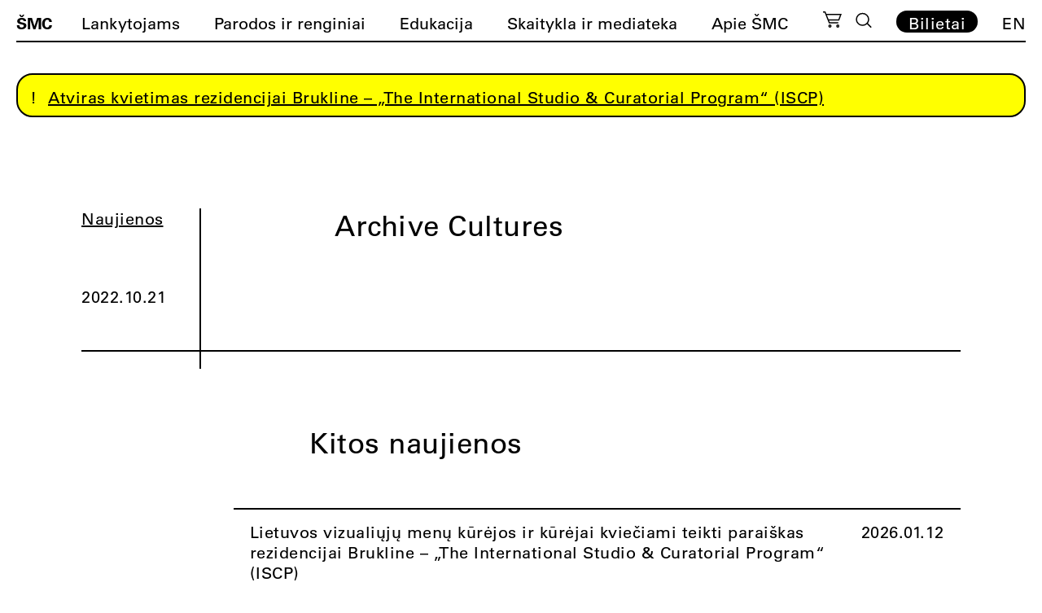

--- FILE ---
content_type: text/html; charset=UTF-8
request_url: https://cac.lt/skaityklos-irasas/archive-cultures/
body_size: 17653
content:
<!doctype html><html lang="lt-LT"><head><script data-no-optimize="1">var litespeed_docref=sessionStorage.getItem("litespeed_docref");litespeed_docref&&(Object.defineProperty(document,"referrer",{get:function(){return litespeed_docref}}),sessionStorage.removeItem("litespeed_docref"));</script> <meta charset="UTF-8"><meta name="viewport" content="width=device-width, initial-scale=1"><meta name="verify-paysera" content="541337b237ed3020567d774586aec614"><link rel="profile" href="https://gmpg.org/xfn/11"><link rel="apple-touch-icon" sizes="180x180" href="https://cac.lt/wp-content/themes/cac/favicon/lt/apple-touch-icon.png"><link rel="icon" type="image/png" sizes="32x32" href="https://cac.lt/wp-content/themes/cac/favicon/lt/favicon-32x32.png"><link rel="icon" type="image/png" sizes="16x16" href="https://cac.lt/wp-content/themes/cac/favicon/lt/favicon-16x16.png"><link rel="manifest" href="https://cac.lt/wp-content/themes/cac/favicon/lt/site.webmanifest"><link rel="mask-icon" href="https://cac.lt/wp-content/themes/cac/favicon/lt/safari-pinned-tab.svg" color="#5bbad5"><meta name="msapplication-TileColor" content="#ffffff"><meta name="theme-color" content="#ffffff"><meta name='robots' content='index, follow, max-image-preview:large, max-snippet:-1, max-video-preview:-1' /><link rel="alternate" href="https://cac.lt/skaityklos-irasas/archive-cultures/" hreflang="lt" /><link rel="alternate" href="https://cac.lt/en/skaityklos-irasas/archive-cultures/" hreflang="en" /><title>Archive Cultures</title><link rel="canonical" href="https://cac.lt/skaityklos-irasas/archive-cultures/" /><meta property="og:locale" content="lt_LT" /><meta property="og:locale:alternate" content="en_US" /><meta property="og:type" content="article" /><meta property="og:title" content="Archive Cultures" /><meta property="og:url" content="https://cac.lt/skaityklos-irasas/archive-cultures/" /><meta property="og:site_name" content="ŠMC" /><meta property="article:modified_time" content="2024-01-26T14:41:29+00:00" /><meta name="twitter:card" content="summary_large_image" /> <script type="application/ld+json" class="yoast-schema-graph">{"@context":"https://schema.org","@graph":[{"@type":"WebPage","@id":"https://cac.lt/skaityklos-irasas/archive-cultures/","url":"https://cac.lt/skaityklos-irasas/archive-cultures/","name":"Archive Cultures","isPartOf":{"@id":"https://cac.lt/#website"},"datePublished":"2022-10-21T10:10:36+00:00","dateModified":"2024-01-26T14:41:29+00:00","breadcrumb":{"@id":"https://cac.lt/skaityklos-irasas/archive-cultures/#breadcrumb"},"inLanguage":"lt-LT","potentialAction":[{"@type":"ReadAction","target":["https://cac.lt/skaityklos-irasas/archive-cultures/"]}]},{"@type":"BreadcrumbList","@id":"https://cac.lt/skaityklos-irasas/archive-cultures/#breadcrumb","itemListElement":[{"@type":"ListItem","position":1,"name":"Home","item":"https://cac.lt/"},{"@type":"ListItem","position":2,"name":"Skaityklos katalogas","item":"https://cac.lt/skaityklos-irasas/"},{"@type":"ListItem","position":3,"name":"Archive Cultures"}]},{"@type":"WebSite","@id":"https://cac.lt/#website","url":"https://cac.lt/","name":"ŠMC","description":"Šiuolaikinio meno centras","potentialAction":[{"@type":"SearchAction","target":{"@type":"EntryPoint","urlTemplate":"https://cac.lt/?s={search_term_string}"},"query-input":{"@type":"PropertyValueSpecification","valueRequired":true,"valueName":"search_term_string"}}],"inLanguage":"lt-LT"}]}</script> <link rel='dns-prefetch' href='//cdnjs.cloudflare.com' /><link rel="alternate" title="oEmbed (JSON)" type="application/json+oembed" href="https://cac.lt/wp-json/oembed/1.0/embed?url=https%3A%2F%2Fcac.lt%2Fskaityklos-irasas%2Farchive-cultures%2F" /><link rel="alternate" title="oEmbed (XML)" type="text/xml+oembed" href="https://cac.lt/wp-json/oembed/1.0/embed?url=https%3A%2F%2Fcac.lt%2Fskaityklos-irasas%2Farchive-cultures%2F&#038;format=xml" /><style id='wp-img-auto-sizes-contain-inline-css'>img:is([sizes=auto i],[sizes^="auto," i]){contain-intrinsic-size:3000px 1500px}
/*# sourceURL=wp-img-auto-sizes-contain-inline-css */</style><link data-optimized="2" rel="stylesheet" href="https://cac.lt/wp-content/litespeed/css/a9de40dffcb9e81e12770fdb22f2bda5.css?ver=d86af" /><style id='classic-theme-styles-inline-css'>/*! This file is auto-generated */
.wp-block-button__link{color:#fff;background-color:#32373c;border-radius:9999px;box-shadow:none;text-decoration:none;padding:calc(.667em + 2px) calc(1.333em + 2px);font-size:1.125em}.wp-block-file__button{background:#32373c;color:#fff;text-decoration:none}
/*# sourceURL=/wp-includes/css/classic-themes.min.css */</style><style id='woocommerce-inline-inline-css'>.woocommerce form .form-row .required { visibility: visible; }
/*# sourceURL=woocommerce-inline-inline-css */</style><link rel='stylesheet' id='select2css-css' href='//cdnjs.cloudflare.com/ajax/libs/select2/4.0.7/css/select2.css' media='all' /><style id='moove_gdpr_frontend-inline-css'>#moove_gdpr_cookie_info_bar .moove-gdpr-info-bar-container .moove-gdpr-info-bar-content a.mgbutton.moove-gdpr-infobar-reject-btn, 
				#moove_gdpr_cookie_info_bar .moove-gdpr-info-bar-container .moove-gdpr-info-bar-content button.mgbutton.moove-gdpr-infobar-reject-btn {
					background-color: transparent;
					box-shadow: inset 0 0 0 1px currentColor;
					opacity: .7;
					color: #202020;
				}

				#moove_gdpr_cookie_info_bar .moove-gdpr-info-bar-container .moove-gdpr-info-bar-content a.mgbutton.moove-gdpr-infobar-reject-btn:hover, 
				#moove_gdpr_cookie_info_bar .moove-gdpr-info-bar-container .moove-gdpr-info-bar-content button.mgbutton.moove-gdpr-infobar-reject-btn:hover {
					background-color: #202020;
					box-shadow: none;
					color: #fff;
					opacity: 1;
				}

				#moove_gdpr_cookie_info_bar:not(.gdpr-full-screen-infobar).moove-gdpr-dark-scheme .moove-gdpr-info-bar-container .moove-gdpr-info-bar-content a.mgbutton.moove-gdpr-infobar-reject-btn, #moove_gdpr_cookie_info_bar:not(.gdpr-full-screen-infobar).moove-gdpr-dark-scheme .moove-gdpr-info-bar-container .moove-gdpr-info-bar-content button.mgbutton.moove-gdpr-infobar-reject-btn {
					background-color: transparent;
					box-shadow: inset 0 0 0 1px currentColor;
					opacity: .7;
					color: #fff;
				}

				#moove_gdpr_cookie_info_bar:not(.gdpr-full-screen-infobar).moove-gdpr-dark-scheme .moove-gdpr-info-bar-container .moove-gdpr-info-bar-content a.mgbutton.moove-gdpr-infobar-reject-btn:hover, #moove_gdpr_cookie_info_bar:not(.gdpr-full-screen-infobar).moove-gdpr-dark-scheme .moove-gdpr-info-bar-container .moove-gdpr-info-bar-content button.mgbutton.moove-gdpr-infobar-reject-btn:hover {
					box-shadow: none;
					opacity: 1;
					color: #202020;
					background-color: #fff;
				}
							#moove_gdpr_cookie_modal .moove-gdpr-modal-content .moove-gdpr-tab-main h3.tab-title, 
				#moove_gdpr_cookie_modal .moove-gdpr-modal-content .moove-gdpr-tab-main span.tab-title,
				#moove_gdpr_cookie_modal .moove-gdpr-modal-content .moove-gdpr-modal-left-content #moove-gdpr-menu li a, 
				#moove_gdpr_cookie_modal .moove-gdpr-modal-content .moove-gdpr-modal-left-content #moove-gdpr-menu li button,
				#moove_gdpr_cookie_modal .moove-gdpr-modal-content .moove-gdpr-modal-left-content .moove-gdpr-branding-cnt a,
				#moove_gdpr_cookie_modal .moove-gdpr-modal-content .moove-gdpr-modal-footer-content .moove-gdpr-button-holder a.mgbutton, 
				#moove_gdpr_cookie_modal .moove-gdpr-modal-content .moove-gdpr-modal-footer-content .moove-gdpr-button-holder button.mgbutton,
				#moove_gdpr_cookie_modal .cookie-switch .cookie-slider:after, 
				#moove_gdpr_cookie_modal .cookie-switch .slider:after, 
				#moove_gdpr_cookie_modal .switch .cookie-slider:after, 
				#moove_gdpr_cookie_modal .switch .slider:after,
				#moove_gdpr_cookie_info_bar .moove-gdpr-info-bar-container .moove-gdpr-info-bar-content p, 
				#moove_gdpr_cookie_info_bar .moove-gdpr-info-bar-container .moove-gdpr-info-bar-content p a,
				#moove_gdpr_cookie_info_bar .moove-gdpr-info-bar-container .moove-gdpr-info-bar-content a.mgbutton, 
				#moove_gdpr_cookie_info_bar .moove-gdpr-info-bar-container .moove-gdpr-info-bar-content button.mgbutton,
				#moove_gdpr_cookie_modal .moove-gdpr-modal-content .moove-gdpr-tab-main .moove-gdpr-tab-main-content h1, 
				#moove_gdpr_cookie_modal .moove-gdpr-modal-content .moove-gdpr-tab-main .moove-gdpr-tab-main-content h2, 
				#moove_gdpr_cookie_modal .moove-gdpr-modal-content .moove-gdpr-tab-main .moove-gdpr-tab-main-content h3, 
				#moove_gdpr_cookie_modal .moove-gdpr-modal-content .moove-gdpr-tab-main .moove-gdpr-tab-main-content h4, 
				#moove_gdpr_cookie_modal .moove-gdpr-modal-content .moove-gdpr-tab-main .moove-gdpr-tab-main-content h5, 
				#moove_gdpr_cookie_modal .moove-gdpr-modal-content .moove-gdpr-tab-main .moove-gdpr-tab-main-content h6,
				#moove_gdpr_cookie_modal .moove-gdpr-modal-content.moove_gdpr_modal_theme_v2 .moove-gdpr-modal-title .tab-title,
				#moove_gdpr_cookie_modal .moove-gdpr-modal-content.moove_gdpr_modal_theme_v2 .moove-gdpr-tab-main h3.tab-title, 
				#moove_gdpr_cookie_modal .moove-gdpr-modal-content.moove_gdpr_modal_theme_v2 .moove-gdpr-tab-main span.tab-title,
				#moove_gdpr_cookie_modal .moove-gdpr-modal-content.moove_gdpr_modal_theme_v2 .moove-gdpr-branding-cnt a {
					font-weight: inherit				}
			#moove_gdpr_cookie_modal,#moove_gdpr_cookie_info_bar,.gdpr_cookie_settings_shortcode_content{font-family:&#039;UniversLTPro-55Roman&#039;,Helvetica,sans-serif;}#moove_gdpr_save_popup_settings_button{background-color:#373737;color:#fff}#moove_gdpr_save_popup_settings_button:hover{background-color:#000}#moove_gdpr_cookie_info_bar .moove-gdpr-info-bar-container .moove-gdpr-info-bar-content a.mgbutton,#moove_gdpr_cookie_info_bar .moove-gdpr-info-bar-container .moove-gdpr-info-bar-content button.mgbutton{background-color:#fff}#moove_gdpr_cookie_modal .moove-gdpr-modal-content .moove-gdpr-modal-footer-content .moove-gdpr-button-holder a.mgbutton,#moove_gdpr_cookie_modal .moove-gdpr-modal-content .moove-gdpr-modal-footer-content .moove-gdpr-button-holder button.mgbutton,.gdpr_cookie_settings_shortcode_content .gdpr-shr-button.button-green{background-color:#fff;border-color:#fff}#moove_gdpr_cookie_modal .moove-gdpr-modal-content .moove-gdpr-modal-footer-content .moove-gdpr-button-holder a.mgbutton:hover,#moove_gdpr_cookie_modal .moove-gdpr-modal-content .moove-gdpr-modal-footer-content .moove-gdpr-button-holder button.mgbutton:hover,.gdpr_cookie_settings_shortcode_content .gdpr-shr-button.button-green:hover{background-color:#fff;color:#fff}#moove_gdpr_cookie_modal .moove-gdpr-modal-content .moove-gdpr-modal-close i,#moove_gdpr_cookie_modal .moove-gdpr-modal-content .moove-gdpr-modal-close span.gdpr-icon{background-color:#fff;border:1px solid #fff}#moove_gdpr_cookie_info_bar span.moove-gdpr-infobar-allow-all.focus-g,#moove_gdpr_cookie_info_bar span.moove-gdpr-infobar-allow-all:focus,#moove_gdpr_cookie_info_bar button.moove-gdpr-infobar-allow-all.focus-g,#moove_gdpr_cookie_info_bar button.moove-gdpr-infobar-allow-all:focus,#moove_gdpr_cookie_info_bar span.moove-gdpr-infobar-reject-btn.focus-g,#moove_gdpr_cookie_info_bar span.moove-gdpr-infobar-reject-btn:focus,#moove_gdpr_cookie_info_bar button.moove-gdpr-infobar-reject-btn.focus-g,#moove_gdpr_cookie_info_bar button.moove-gdpr-infobar-reject-btn:focus,#moove_gdpr_cookie_info_bar span.change-settings-button.focus-g,#moove_gdpr_cookie_info_bar span.change-settings-button:focus,#moove_gdpr_cookie_info_bar button.change-settings-button.focus-g,#moove_gdpr_cookie_info_bar button.change-settings-button:focus{-webkit-box-shadow:0 0 1px 3px #fff;-moz-box-shadow:0 0 1px 3px #fff;box-shadow:0 0 1px 3px #fff}#moove_gdpr_cookie_modal .moove-gdpr-modal-content .moove-gdpr-modal-close i:hover,#moove_gdpr_cookie_modal .moove-gdpr-modal-content .moove-gdpr-modal-close span.gdpr-icon:hover,#moove_gdpr_cookie_info_bar span[data-href]>u.change-settings-button{color:#fff}#moove_gdpr_cookie_modal .moove-gdpr-modal-content .moove-gdpr-modal-left-content #moove-gdpr-menu li.menu-item-selected a span.gdpr-icon,#moove_gdpr_cookie_modal .moove-gdpr-modal-content .moove-gdpr-modal-left-content #moove-gdpr-menu li.menu-item-selected button span.gdpr-icon{color:inherit}#moove_gdpr_cookie_modal .moove-gdpr-modal-content .moove-gdpr-modal-left-content #moove-gdpr-menu li a span.gdpr-icon,#moove_gdpr_cookie_modal .moove-gdpr-modal-content .moove-gdpr-modal-left-content #moove-gdpr-menu li button span.gdpr-icon{color:inherit}#moove_gdpr_cookie_modal .gdpr-acc-link{line-height:0;font-size:0;color:transparent;position:absolute}#moove_gdpr_cookie_modal .moove-gdpr-modal-content .moove-gdpr-modal-close:hover i,#moove_gdpr_cookie_modal .moove-gdpr-modal-content .moove-gdpr-modal-left-content #moove-gdpr-menu li a,#moove_gdpr_cookie_modal .moove-gdpr-modal-content .moove-gdpr-modal-left-content #moove-gdpr-menu li button,#moove_gdpr_cookie_modal .moove-gdpr-modal-content .moove-gdpr-modal-left-content #moove-gdpr-menu li button i,#moove_gdpr_cookie_modal .moove-gdpr-modal-content .moove-gdpr-modal-left-content #moove-gdpr-menu li a i,#moove_gdpr_cookie_modal .moove-gdpr-modal-content .moove-gdpr-tab-main .moove-gdpr-tab-main-content a:hover,#moove_gdpr_cookie_info_bar.moove-gdpr-dark-scheme .moove-gdpr-info-bar-container .moove-gdpr-info-bar-content a.mgbutton:hover,#moove_gdpr_cookie_info_bar.moove-gdpr-dark-scheme .moove-gdpr-info-bar-container .moove-gdpr-info-bar-content button.mgbutton:hover,#moove_gdpr_cookie_info_bar.moove-gdpr-dark-scheme .moove-gdpr-info-bar-container .moove-gdpr-info-bar-content a:hover,#moove_gdpr_cookie_info_bar.moove-gdpr-dark-scheme .moove-gdpr-info-bar-container .moove-gdpr-info-bar-content button:hover,#moove_gdpr_cookie_info_bar.moove-gdpr-dark-scheme .moove-gdpr-info-bar-container .moove-gdpr-info-bar-content span.change-settings-button:hover,#moove_gdpr_cookie_info_bar.moove-gdpr-dark-scheme .moove-gdpr-info-bar-container .moove-gdpr-info-bar-content button.change-settings-button:hover,#moove_gdpr_cookie_info_bar.moove-gdpr-dark-scheme .moove-gdpr-info-bar-container .moove-gdpr-info-bar-content u.change-settings-button:hover,#moove_gdpr_cookie_info_bar span[data-href]>u.change-settings-button,#moove_gdpr_cookie_info_bar.moove-gdpr-dark-scheme .moove-gdpr-info-bar-container .moove-gdpr-info-bar-content a.mgbutton.focus-g,#moove_gdpr_cookie_info_bar.moove-gdpr-dark-scheme .moove-gdpr-info-bar-container .moove-gdpr-info-bar-content button.mgbutton.focus-g,#moove_gdpr_cookie_info_bar.moove-gdpr-dark-scheme .moove-gdpr-info-bar-container .moove-gdpr-info-bar-content a.focus-g,#moove_gdpr_cookie_info_bar.moove-gdpr-dark-scheme .moove-gdpr-info-bar-container .moove-gdpr-info-bar-content button.focus-g,#moove_gdpr_cookie_info_bar.moove-gdpr-dark-scheme .moove-gdpr-info-bar-container .moove-gdpr-info-bar-content a.mgbutton:focus,#moove_gdpr_cookie_info_bar.moove-gdpr-dark-scheme .moove-gdpr-info-bar-container .moove-gdpr-info-bar-content button.mgbutton:focus,#moove_gdpr_cookie_info_bar.moove-gdpr-dark-scheme .moove-gdpr-info-bar-container .moove-gdpr-info-bar-content a:focus,#moove_gdpr_cookie_info_bar.moove-gdpr-dark-scheme .moove-gdpr-info-bar-container .moove-gdpr-info-bar-content button:focus,#moove_gdpr_cookie_info_bar.moove-gdpr-dark-scheme .moove-gdpr-info-bar-container .moove-gdpr-info-bar-content span.change-settings-button.focus-g,span.change-settings-button:focus,button.change-settings-button.focus-g,button.change-settings-button:focus,#moove_gdpr_cookie_info_bar.moove-gdpr-dark-scheme .moove-gdpr-info-bar-container .moove-gdpr-info-bar-content u.change-settings-button.focus-g,#moove_gdpr_cookie_info_bar.moove-gdpr-dark-scheme .moove-gdpr-info-bar-container .moove-gdpr-info-bar-content u.change-settings-button:focus{color:#fff}#moove_gdpr_cookie_modal .moove-gdpr-branding.focus-g span,#moove_gdpr_cookie_modal .moove-gdpr-modal-content .moove-gdpr-tab-main a.focus-g,#moove_gdpr_cookie_modal .moove-gdpr-modal-content .moove-gdpr-tab-main .gdpr-cd-details-toggle.focus-g{color:#fff}#moove_gdpr_cookie_modal.gdpr_lightbox-hide{display:none}
/*# sourceURL=moove_gdpr_frontend-inline-css */</style> <script type="litespeed/javascript" data-src="https://cac.lt/wp-includes/js/jquery/jquery.min.js" id="jquery-core-js"></script> <script id="wc-add-to-cart-js-extra" type="litespeed/javascript">var wc_add_to_cart_params={"ajax_url":"/wp-admin/admin-ajax.php","wc_ajax_url":"/?wc-ajax=%%endpoint%%","i18n_view_cart":"Per\u017ei\u016br\u0117ti krep\u0161el\u012f","cart_url":"https://cac.lt/krepselis/","is_cart":"","cart_redirect_after_add":"yes"}</script> <script id="woocommerce-js-extra" type="litespeed/javascript">var woocommerce_params={"ajax_url":"/wp-admin/admin-ajax.php","wc_ajax_url":"/?wc-ajax=%%endpoint%%","i18n_password_show":"Rodyti slapta\u017eod\u012f","i18n_password_hide":"Sl\u0117pti slapta\u017eod\u012f"}</script> <link rel="https://api.w.org/" href="https://cac.lt/wp-json/" /><link rel="alternate" title="JSON" type="application/json" href="https://cac.lt/wp-json/wp/v2/reading-room-entry/51344" /><link rel='shortlink' href='https://cac.lt/?p=51344' />
<noscript><style>.woocommerce-product-gallery{ opacity: 1 !important; }</style></noscript> <script type="litespeed/javascript" data-src="https://code.jquery.com/jquery-3.5.1.min.js" integrity="sha256-9/aliU8dGd2tb6OSsuzixeV4y/faTqgFtohetphbbj0=" crossorigin="anonymous"></script> <script type="litespeed/javascript" data-src="https://cdn.jsdelivr.net/npm/js-cookie@3.0.1/dist/js.cookie.min.js"></script> <script type="litespeed/javascript" data-src="https://unpkg.com/imagesloaded@4/imagesloaded.pkgd.min.js"></script> <script src="https://www.google.com/recaptcha/api.js?onload=onloadCallback&render=explicit" async defer></script>  <script type="litespeed/javascript" data-src="https://www.googletagmanager.com/gtag/js?id=G-00G9T8MFTK"></script> <script type="litespeed/javascript">window.dataLayer=window.dataLayer||[];function gtag(){dataLayer.push(arguments)}
gtag('js',new Date());gtag('config','G-00G9T8MFTK')</script>  <script type="litespeed/javascript">!function(f,b,e,v,n,t,s){if(f.fbq)return;n=f.fbq=function(){n.callMethod?n.callMethod.apply(n,arguments):n.queue.push(arguments)};if(!f._fbq)f._fbq=n;n.push=n;n.loaded=!0;n.version='2.0';n.queue=[];t=b.createElement(e);t.async=!0;t.src=v;s=b.getElementsByTagName(e)[0];s.parentNode.insertBefore(t,s)}(window,document,'script','https://connect.facebook.net/en_US/fbevents.js');fbq('init','630470983441364');fbq('track','PageView')</script> <noscript><img height="1" width="1" style="display:none"
src="https://www.facebook.com/tr?id=630470983441364&ev=PageView&noscript=1"
/></noscript>
 <script type="litespeed/javascript">(function(w,d,s,l,i){w[l]=w[l]||[];w[l].push({'gtm.start':new Date().getTime(),event:'gtm.js'});var f=d.getElementsByTagName(s)[0],j=d.createElement(s),dl=l!='dataLayer'?'&l='+l:'';j.async=!0;j.src='https://www.googletagmanager.com/gtm.js?id='+i+dl;f.parentNode.insertBefore(j,f)})(window,document,'script','dataLayer','GTM-N9DP3WJK')</script> <style>.lang-item-de{display: none;}</style><style id='global-styles-inline-css'>:root{--wp--preset--aspect-ratio--square: 1;--wp--preset--aspect-ratio--4-3: 4/3;--wp--preset--aspect-ratio--3-4: 3/4;--wp--preset--aspect-ratio--3-2: 3/2;--wp--preset--aspect-ratio--2-3: 2/3;--wp--preset--aspect-ratio--16-9: 16/9;--wp--preset--aspect-ratio--9-16: 9/16;--wp--preset--color--black: #000000;--wp--preset--color--cyan-bluish-gray: #abb8c3;--wp--preset--color--white: #ffffff;--wp--preset--color--pale-pink: #f78da7;--wp--preset--color--vivid-red: #cf2e2e;--wp--preset--color--luminous-vivid-orange: #ff6900;--wp--preset--color--luminous-vivid-amber: #fcb900;--wp--preset--color--light-green-cyan: #7bdcb5;--wp--preset--color--vivid-green-cyan: #00d084;--wp--preset--color--pale-cyan-blue: #8ed1fc;--wp--preset--color--vivid-cyan-blue: #0693e3;--wp--preset--color--vivid-purple: #9b51e0;--wp--preset--gradient--vivid-cyan-blue-to-vivid-purple: linear-gradient(135deg,rgb(6,147,227) 0%,rgb(155,81,224) 100%);--wp--preset--gradient--light-green-cyan-to-vivid-green-cyan: linear-gradient(135deg,rgb(122,220,180) 0%,rgb(0,208,130) 100%);--wp--preset--gradient--luminous-vivid-amber-to-luminous-vivid-orange: linear-gradient(135deg,rgb(252,185,0) 0%,rgb(255,105,0) 100%);--wp--preset--gradient--luminous-vivid-orange-to-vivid-red: linear-gradient(135deg,rgb(255,105,0) 0%,rgb(207,46,46) 100%);--wp--preset--gradient--very-light-gray-to-cyan-bluish-gray: linear-gradient(135deg,rgb(238,238,238) 0%,rgb(169,184,195) 100%);--wp--preset--gradient--cool-to-warm-spectrum: linear-gradient(135deg,rgb(74,234,220) 0%,rgb(151,120,209) 20%,rgb(207,42,186) 40%,rgb(238,44,130) 60%,rgb(251,105,98) 80%,rgb(254,248,76) 100%);--wp--preset--gradient--blush-light-purple: linear-gradient(135deg,rgb(255,206,236) 0%,rgb(152,150,240) 100%);--wp--preset--gradient--blush-bordeaux: linear-gradient(135deg,rgb(254,205,165) 0%,rgb(254,45,45) 50%,rgb(107,0,62) 100%);--wp--preset--gradient--luminous-dusk: linear-gradient(135deg,rgb(255,203,112) 0%,rgb(199,81,192) 50%,rgb(65,88,208) 100%);--wp--preset--gradient--pale-ocean: linear-gradient(135deg,rgb(255,245,203) 0%,rgb(182,227,212) 50%,rgb(51,167,181) 100%);--wp--preset--gradient--electric-grass: linear-gradient(135deg,rgb(202,248,128) 0%,rgb(113,206,126) 100%);--wp--preset--gradient--midnight: linear-gradient(135deg,rgb(2,3,129) 0%,rgb(40,116,252) 100%);--wp--preset--font-size--small: 13px;--wp--preset--font-size--medium: 20px;--wp--preset--font-size--large: 36px;--wp--preset--font-size--x-large: 42px;--wp--preset--spacing--20: 0.44rem;--wp--preset--spacing--30: 0.67rem;--wp--preset--spacing--40: 1rem;--wp--preset--spacing--50: 1.5rem;--wp--preset--spacing--60: 2.25rem;--wp--preset--spacing--70: 3.38rem;--wp--preset--spacing--80: 5.06rem;--wp--preset--shadow--natural: 6px 6px 9px rgba(0, 0, 0, 0.2);--wp--preset--shadow--deep: 12px 12px 50px rgba(0, 0, 0, 0.4);--wp--preset--shadow--sharp: 6px 6px 0px rgba(0, 0, 0, 0.2);--wp--preset--shadow--outlined: 6px 6px 0px -3px rgb(255, 255, 255), 6px 6px rgb(0, 0, 0);--wp--preset--shadow--crisp: 6px 6px 0px rgb(0, 0, 0);}:where(.is-layout-flex){gap: 0.5em;}:where(.is-layout-grid){gap: 0.5em;}body .is-layout-flex{display: flex;}.is-layout-flex{flex-wrap: wrap;align-items: center;}.is-layout-flex > :is(*, div){margin: 0;}body .is-layout-grid{display: grid;}.is-layout-grid > :is(*, div){margin: 0;}:where(.wp-block-columns.is-layout-flex){gap: 2em;}:where(.wp-block-columns.is-layout-grid){gap: 2em;}:where(.wp-block-post-template.is-layout-flex){gap: 1.25em;}:where(.wp-block-post-template.is-layout-grid){gap: 1.25em;}.has-black-color{color: var(--wp--preset--color--black) !important;}.has-cyan-bluish-gray-color{color: var(--wp--preset--color--cyan-bluish-gray) !important;}.has-white-color{color: var(--wp--preset--color--white) !important;}.has-pale-pink-color{color: var(--wp--preset--color--pale-pink) !important;}.has-vivid-red-color{color: var(--wp--preset--color--vivid-red) !important;}.has-luminous-vivid-orange-color{color: var(--wp--preset--color--luminous-vivid-orange) !important;}.has-luminous-vivid-amber-color{color: var(--wp--preset--color--luminous-vivid-amber) !important;}.has-light-green-cyan-color{color: var(--wp--preset--color--light-green-cyan) !important;}.has-vivid-green-cyan-color{color: var(--wp--preset--color--vivid-green-cyan) !important;}.has-pale-cyan-blue-color{color: var(--wp--preset--color--pale-cyan-blue) !important;}.has-vivid-cyan-blue-color{color: var(--wp--preset--color--vivid-cyan-blue) !important;}.has-vivid-purple-color{color: var(--wp--preset--color--vivid-purple) !important;}.has-black-background-color{background-color: var(--wp--preset--color--black) !important;}.has-cyan-bluish-gray-background-color{background-color: var(--wp--preset--color--cyan-bluish-gray) !important;}.has-white-background-color{background-color: var(--wp--preset--color--white) !important;}.has-pale-pink-background-color{background-color: var(--wp--preset--color--pale-pink) !important;}.has-vivid-red-background-color{background-color: var(--wp--preset--color--vivid-red) !important;}.has-luminous-vivid-orange-background-color{background-color: var(--wp--preset--color--luminous-vivid-orange) !important;}.has-luminous-vivid-amber-background-color{background-color: var(--wp--preset--color--luminous-vivid-amber) !important;}.has-light-green-cyan-background-color{background-color: var(--wp--preset--color--light-green-cyan) !important;}.has-vivid-green-cyan-background-color{background-color: var(--wp--preset--color--vivid-green-cyan) !important;}.has-pale-cyan-blue-background-color{background-color: var(--wp--preset--color--pale-cyan-blue) !important;}.has-vivid-cyan-blue-background-color{background-color: var(--wp--preset--color--vivid-cyan-blue) !important;}.has-vivid-purple-background-color{background-color: var(--wp--preset--color--vivid-purple) !important;}.has-black-border-color{border-color: var(--wp--preset--color--black) !important;}.has-cyan-bluish-gray-border-color{border-color: var(--wp--preset--color--cyan-bluish-gray) !important;}.has-white-border-color{border-color: var(--wp--preset--color--white) !important;}.has-pale-pink-border-color{border-color: var(--wp--preset--color--pale-pink) !important;}.has-vivid-red-border-color{border-color: var(--wp--preset--color--vivid-red) !important;}.has-luminous-vivid-orange-border-color{border-color: var(--wp--preset--color--luminous-vivid-orange) !important;}.has-luminous-vivid-amber-border-color{border-color: var(--wp--preset--color--luminous-vivid-amber) !important;}.has-light-green-cyan-border-color{border-color: var(--wp--preset--color--light-green-cyan) !important;}.has-vivid-green-cyan-border-color{border-color: var(--wp--preset--color--vivid-green-cyan) !important;}.has-pale-cyan-blue-border-color{border-color: var(--wp--preset--color--pale-cyan-blue) !important;}.has-vivid-cyan-blue-border-color{border-color: var(--wp--preset--color--vivid-cyan-blue) !important;}.has-vivid-purple-border-color{border-color: var(--wp--preset--color--vivid-purple) !important;}.has-vivid-cyan-blue-to-vivid-purple-gradient-background{background: var(--wp--preset--gradient--vivid-cyan-blue-to-vivid-purple) !important;}.has-light-green-cyan-to-vivid-green-cyan-gradient-background{background: var(--wp--preset--gradient--light-green-cyan-to-vivid-green-cyan) !important;}.has-luminous-vivid-amber-to-luminous-vivid-orange-gradient-background{background: var(--wp--preset--gradient--luminous-vivid-amber-to-luminous-vivid-orange) !important;}.has-luminous-vivid-orange-to-vivid-red-gradient-background{background: var(--wp--preset--gradient--luminous-vivid-orange-to-vivid-red) !important;}.has-very-light-gray-to-cyan-bluish-gray-gradient-background{background: var(--wp--preset--gradient--very-light-gray-to-cyan-bluish-gray) !important;}.has-cool-to-warm-spectrum-gradient-background{background: var(--wp--preset--gradient--cool-to-warm-spectrum) !important;}.has-blush-light-purple-gradient-background{background: var(--wp--preset--gradient--blush-light-purple) !important;}.has-blush-bordeaux-gradient-background{background: var(--wp--preset--gradient--blush-bordeaux) !important;}.has-luminous-dusk-gradient-background{background: var(--wp--preset--gradient--luminous-dusk) !important;}.has-pale-ocean-gradient-background{background: var(--wp--preset--gradient--pale-ocean) !important;}.has-electric-grass-gradient-background{background: var(--wp--preset--gradient--electric-grass) !important;}.has-midnight-gradient-background{background: var(--wp--preset--gradient--midnight) !important;}.has-small-font-size{font-size: var(--wp--preset--font-size--small) !important;}.has-medium-font-size{font-size: var(--wp--preset--font-size--medium) !important;}.has-large-font-size{font-size: var(--wp--preset--font-size--large) !important;}.has-x-large-font-size{font-size: var(--wp--preset--font-size--x-large) !important;}
/*# sourceURL=global-styles-inline-css */</style></head><body class="wp-singular reading-room-entry-template-default single single-reading-room-entry postid-51344 wp-theme-cac theme-cac woocommerce-no-js"><search class="search-container"><form role="search" method="get" class="search-form" action="https://cac.lt/"><div class="search-form-container">
<span class="screen-reader-text">Ieškoti:</span>
<input type="text" class="search-field"
placeholder="Ieškoti"
value="" name="s"
title="Ieškoti cac.lt svetainėje" autocomplete="off" />
<input type="submit" class="search-submit"
value="Paieška" /><div class="search-options"><fieldset><div class="search-option">
<input type="checkbox" id="sitewide-search" name="post_type" value="all" checked>
<label for="sitewide-search">Visos kategorijos</label></div><div class="search-option">
<input type="checkbox" id="exhibition-search" name="post_type" value="exhibition">
<label for="exhibition-search">Parodos</label></div><div class="search-option">
<input type="checkbox" id="event-search" name="post_type" value="event">
<label for="event-search">Renginiai</label></div><div class="search-option">
<input type="checkbox" id="news-search" name="post_type" value="post">
<label for="news-search">Naujienos</label></div><div class="search-option">
<input type="checkbox" id="reading-room-search" name="post_type" value="reading-room-entry">
<label for="reading-room-search">Skaityklos katalogas</label></div></fieldset></div></div></form>
</search><header id="masthead" class="site-header"><div class="site-header-inner">
<a href="#main" class="skip">Pereiti į turinį</a><div class="site-branding"><div class="site-name">
<a href="https://cac.lt/" rel="home">ŠMC</a></div></div><nav id="site-navigation-desktop" class="main-navigation"><ul id="menu-pagrindinis-meniu" class="main-menu"><li id="menu-item-6034" class="menu-item menu-item-type-custom menu-item-object-custom menu-item-has-children menu-item-6034 has-children"><button type="button" id="submenu-button-6034" class="menu-item-button" aria-haspopup="true" tabindex="0" aria-expanded="false" aria-controls="sub-menu-6034">Lankytojams</button><ul class="sub-menu" role="menu" id="sub-menu-6034"><li id="menu-item-139" class="menu-item menu-item-type-post_type menu-item-object-page menu-item-139"><a href="https://cac.lt/lankytojams/bilietai-ir-informacija/" tabindex="-1">Bilietai ir informacija</a></li><li id="menu-item-16794" class="menu-item menu-item-type-post_type menu-item-object-page menu-item-16794"><a href="https://cac.lt/lankytojams/zmonems-su-negalia/" tabindex="-1">Prieinamumas</a></li><li id="menu-item-123" class="menu-item menu-item-type-post_type menu-item-object-page menu-item-123"><a href="https://cac.lt/apie-smc/naujienos/" tabindex="-1">Naujienos</a></li><li id="menu-item-6015" class="menu-item menu-item-type-post_type menu-item-object-page menu-item-6015"><a href="https://cac.lt/lankytojams/el-parduotuve/" tabindex="-1">El. parduotuvė</a></li><li id="menu-item-141" class="menu-item menu-item-type-post_type menu-item-object-page menu-item-141"><a href="https://cac.lt/lankytojams/smc-kavine/" tabindex="-1">ŠMC kavinė</a></li></ul></li><li id="menu-item-6035" class="menu-item menu-item-type-custom menu-item-object-custom menu-item-has-children menu-item-6035 has-children"><button type="button" id="submenu-button-6035" class="menu-item-button" aria-haspopup="true" tabindex="0" aria-expanded="false" aria-controls="sub-menu-6035">Parodos ir renginiai</button><ul class="sub-menu" role="menu" id="sub-menu-6035"><li id="menu-item-145" class="menu-item menu-item-type-post_type menu-item-object-page menu-item-145"><a href="https://cac.lt/parodos-ir-renginiai/parodos/" tabindex="-1">Parodos</a></li><li id="menu-item-146" class="menu-item menu-item-type-post_type menu-item-object-page menu-item-146"><a href="https://cac.lt/parodos-ir-renginiai/renginiai/" tabindex="-1">Renginiai</a></li><li id="menu-item-147" class="menu-item menu-item-type-post_type menu-item-object-page menu-item-147"><a href="https://cac.lt/parodos-ir-renginiai/skulpturu-kiemas/" tabindex="-1">Skulptūrų kiemas</a></li><li id="menu-item-143" class="menu-item menu-item-type-post_type menu-item-object-page menu-item-143"><a href="https://cac.lt/parodos-ir-renginiai/baltijos-trienale/" tabindex="-1">Baltijos trienalė</a></li><li id="menu-item-74931" class="menu-item menu-item-type-post_type menu-item-object-page menu-item-74931"><a href="https://cac.lt/parodos-ir-renginiai/meno-kritikos-apdovanojimai/" tabindex="-1">Meno kritikos apdovanojimai</a></li></ul></li><li id="menu-item-6036" class="menu-item menu-item-type-custom menu-item-object-custom menu-item-has-children menu-item-6036 has-children"><button type="button" id="submenu-button-6036" class="menu-item-button" aria-haspopup="true" tabindex="0" aria-expanded="false" aria-controls="sub-menu-6036">Edukacija</button><ul class="sub-menu" role="menu" id="sub-menu-6036"><li id="menu-item-253" class="menu-item menu-item-type-post_type menu-item-object-page menu-item-253"><a href="https://cac.lt/edukacija/ekskursijos/" tabindex="-1">Ekskursijos</a></li><li id="menu-item-128" class="menu-item menu-item-type-post_type menu-item-object-page menu-item-128"><a href="https://cac.lt/edukacija/mokykloms/" tabindex="-1">Mokykloms</a></li><li id="menu-item-129" class="menu-item menu-item-type-post_type menu-item-object-page menu-item-129"><a href="https://cac.lt/edukacija/projektai/" tabindex="-1">Projektai</a></li></ul></li><li id="menu-item-6037" class="menu-item menu-item-type-custom menu-item-object-custom menu-item-has-children menu-item-6037 has-children"><button type="button" id="submenu-button-6037" class="menu-item-button" aria-haspopup="true" tabindex="0" aria-expanded="false" aria-controls="sub-menu-6037">Skaitykla ir mediateka</button><ul class="sub-menu" role="menu" id="sub-menu-6037"><li id="menu-item-76973" class="menu-item menu-item-type-post_type menu-item-object-page menu-item-76973"><a href="https://cac.lt/skaitykla-ir-mediateka/skaitykla-2/" tabindex="-1">Skaitykla</a></li><li id="menu-item-134" class="menu-item menu-item-type-post_type menu-item-object-page menu-item-134"><a href="https://cac.lt/skaitykla-ir-mediateka/skaityklos-katalogas/" tabindex="-1">Skaityklos katalogas</a></li><li id="menu-item-135" class="menu-item menu-item-type-post_type menu-item-object-page menu-item-135"><a href="https://cac.lt/skaitykla-ir-mediateka/smc-leidyba/" tabindex="-1">ŠMC leidyba</a></li></ul></li><li id="menu-item-6038" class="about-menu menu-item menu-item-type-custom menu-item-object-custom menu-item-has-children menu-item-6038 has-children"><button type="button" id="submenu-button-6038" class="menu-item-button" aria-haspopup="true" tabindex="0" aria-expanded="false" aria-controls="sub-menu-6038">Apie ŠMC</button><ul class="sub-menu" role="menu" id="sub-menu-6038"><li id="menu-item-125" class="menu-item menu-item-type-post_type menu-item-object-page menu-item-125"><a href="https://cac.lt/apie-smc/veikla-ir-istorija/" tabindex="-1">Veikla ir istorija</a></li><li id="menu-item-120" class="menu-item menu-item-type-post_type menu-item-object-page menu-item-120"><a href="https://cac.lt/apie-smc/karjera-ir-bendradarbiavimas/" tabindex="-1">Galimybės ir bendradarbiavimas</a></li><li id="menu-item-124" class="menu-item menu-item-type-post_type menu-item-object-page menu-item-124"><a href="https://cac.lt/apie-smc/nuoma/" tabindex="-1">Nuoma</a></li><li id="menu-item-16795" class="menu-item menu-item-type-post_type menu-item-object-page menu-item-16795"><a href="https://cac.lt/apie-smc/vystomi-projektai/" tabindex="-1">Vystomi projektai</a></li><li id="menu-item-16796" class="menu-item menu-item-type-post_type menu-item-object-page menu-item-16796"><a href="https://cac.lt/apie-smc/administraciniai-dokumentai/" tabindex="-1">Administraciniai dokumentai</a></li><li id="menu-item-38412" class="menu-item menu-item-type-post_type menu-item-object-page menu-item-38412"><a href="https://cac.lt/apie-smc/korupcijos-prevencija/" tabindex="-1">Korupcijos prevencija</a></li><li id="menu-item-52163" class="menu-item menu-item-type-post_type menu-item-object-page menu-item-52163"><a href="https://cac.lt/apie-smc/praneseju-apsauga-2/" tabindex="-1">Pranešėjų apsauga</a></li><li id="menu-item-122" class="menu-item menu-item-type-post_type menu-item-object-page menu-item-122"><a href="https://cac.lt/kontaktai/" tabindex="-1">Kontaktai</a></li></ul></li><li id="menu-item-16893" class="cart-and-search menu-item menu-item-type-custom menu-item-object-custom menu-item-16893"><div class='cart-and-search-menu'><div class='tickets-btn'><a href="https://bilietai.cac.lt/" aria-label='Bilietai'><div class='ticket-icon'></div></a></div><div class='open-cart-btn'><a href='https://cac.lt/lankytojams/el-parduotuve/' aria-label='El. parduotuvė'><div class='cart-icon'></div></a></div><div class='open-search-btn'><button class='search-icon' aria-label='Paieška'></button></div></div></li><li id="menu-item-76295" class="menu-item menu-item-type-custom menu-item-object-custom menu-item-76295"><a href="https://bilietai.cac.lt" class="button tickets-button" tabindex="0">Bilietai</a></li><li id="menu-item-14607-en" class="lang-item lang-item-6 lang-item-en lang-item-first menu-item menu-item-type-custom menu-item-object-custom menu-item-14607-en"><a href="https://cac.lt/en/skaityklos-irasas/archive-cultures/" hreflang="en-US" lang="en-US" tabindex="0"aria-label="Perjungti į lietuvių kalbą">EN</a></li><li id="menu-item-14607-de" class="lang-item lang-item-38569 lang-item-de no-translation menu-item menu-item-type-custom menu-item-object-custom menu-item-14607-de"><a href="https://cac.lt/de/" hreflang="de-DE" lang="de-DE" tabindex="0"aria-label="Perjungti į lietuvių kalbą">DE</a></li></ul></nav></div></header><header id="mobhead" class="mobile-header"><div class="mobile-header-inner"><div class="site-branding"><div class="site-name">
<a href="https://cac.lt/" rel="home">ŠMC</a></div></div><div class="mobile-visible-menu"></div>
<a href="#mobilus-meniu" class="mobile-menu-btn" role="button" aria-label="Atidaryti meniu"><div class="bar-1"></div><div class="bar-2"></div><div class="bar-3"></div>
</a><nav id="site-navigation-mobile" class="mobile-navigation"><div class="inner"><ul id="menu-pagrindinis-meniu-1" class="mobile-menu"><li class="menu-item menu-item-type-custom menu-item-object-custom menu-item-has-children menu-item-6034 has-children"><button type="button" id="submenu-button-6034" class="menu-item-button" aria-haspopup="true" tabindex="0" aria-expanded="false" aria-controls="sub-menu-6034">Lankytojams</button><ul class="sub-menu" role="menu" id="sub-menu-6034"><li class="menu-item menu-item-type-post_type menu-item-object-page menu-item-139"><a href="https://cac.lt/lankytojams/bilietai-ir-informacija/" tabindex="-1">Bilietai ir informacija</a></li><li class="menu-item menu-item-type-post_type menu-item-object-page menu-item-16794"><a href="https://cac.lt/lankytojams/zmonems-su-negalia/" tabindex="-1">Prieinamumas</a></li><li class="menu-item menu-item-type-post_type menu-item-object-page menu-item-123"><a href="https://cac.lt/apie-smc/naujienos/" tabindex="-1">Naujienos</a></li><li class="menu-item menu-item-type-post_type menu-item-object-page menu-item-6015"><a href="https://cac.lt/lankytojams/el-parduotuve/" tabindex="-1">El. parduotuvė</a></li><li class="menu-item menu-item-type-post_type menu-item-object-page menu-item-141"><a href="https://cac.lt/lankytojams/smc-kavine/" tabindex="-1">ŠMC kavinė</a></li></ul></li><li class="menu-item menu-item-type-custom menu-item-object-custom menu-item-has-children menu-item-6035 has-children"><button type="button" id="submenu-button-6035" class="menu-item-button" aria-haspopup="true" tabindex="0" aria-expanded="false" aria-controls="sub-menu-6035">Parodos ir renginiai</button><ul class="sub-menu" role="menu" id="sub-menu-6035"><li class="menu-item menu-item-type-post_type menu-item-object-page menu-item-145"><a href="https://cac.lt/parodos-ir-renginiai/parodos/" tabindex="-1">Parodos</a></li><li class="menu-item menu-item-type-post_type menu-item-object-page menu-item-146"><a href="https://cac.lt/parodos-ir-renginiai/renginiai/" tabindex="-1">Renginiai</a></li><li class="menu-item menu-item-type-post_type menu-item-object-page menu-item-147"><a href="https://cac.lt/parodos-ir-renginiai/skulpturu-kiemas/" tabindex="-1">Skulptūrų kiemas</a></li><li class="menu-item menu-item-type-post_type menu-item-object-page menu-item-143"><a href="https://cac.lt/parodos-ir-renginiai/baltijos-trienale/" tabindex="-1">Baltijos trienalė</a></li><li class="menu-item menu-item-type-post_type menu-item-object-page menu-item-74931"><a href="https://cac.lt/parodos-ir-renginiai/meno-kritikos-apdovanojimai/" tabindex="-1">Meno kritikos apdovanojimai</a></li></ul></li><li class="menu-item menu-item-type-custom menu-item-object-custom menu-item-has-children menu-item-6036 has-children"><button type="button" id="submenu-button-6036" class="menu-item-button" aria-haspopup="true" tabindex="0" aria-expanded="false" aria-controls="sub-menu-6036">Edukacija</button><ul class="sub-menu" role="menu" id="sub-menu-6036"><li class="menu-item menu-item-type-post_type menu-item-object-page menu-item-253"><a href="https://cac.lt/edukacija/ekskursijos/" tabindex="-1">Ekskursijos</a></li><li class="menu-item menu-item-type-post_type menu-item-object-page menu-item-128"><a href="https://cac.lt/edukacija/mokykloms/" tabindex="-1">Mokykloms</a></li><li class="menu-item menu-item-type-post_type menu-item-object-page menu-item-129"><a href="https://cac.lt/edukacija/projektai/" tabindex="-1">Projektai</a></li></ul></li><li class="menu-item menu-item-type-custom menu-item-object-custom menu-item-has-children menu-item-6037 has-children"><button type="button" id="submenu-button-6037" class="menu-item-button" aria-haspopup="true" tabindex="0" aria-expanded="false" aria-controls="sub-menu-6037">Skaitykla ir mediateka</button><ul class="sub-menu" role="menu" id="sub-menu-6037"><li class="menu-item menu-item-type-post_type menu-item-object-page menu-item-76973"><a href="https://cac.lt/skaitykla-ir-mediateka/skaitykla-2/" tabindex="-1">Skaitykla</a></li><li class="menu-item menu-item-type-post_type menu-item-object-page menu-item-134"><a href="https://cac.lt/skaitykla-ir-mediateka/skaityklos-katalogas/" tabindex="-1">Skaityklos katalogas</a></li><li class="menu-item menu-item-type-post_type menu-item-object-page menu-item-135"><a href="https://cac.lt/skaitykla-ir-mediateka/smc-leidyba/" tabindex="-1">ŠMC leidyba</a></li></ul></li><li class="about-menu menu-item menu-item-type-custom menu-item-object-custom menu-item-has-children menu-item-6038 has-children"><button type="button" id="submenu-button-6038" class="menu-item-button" aria-haspopup="true" tabindex="0" aria-expanded="false" aria-controls="sub-menu-6038">Apie ŠMC</button><ul class="sub-menu" role="menu" id="sub-menu-6038"><li class="menu-item menu-item-type-post_type menu-item-object-page menu-item-125"><a href="https://cac.lt/apie-smc/veikla-ir-istorija/" tabindex="-1">Veikla ir istorija</a></li><li class="menu-item menu-item-type-post_type menu-item-object-page menu-item-120"><a href="https://cac.lt/apie-smc/karjera-ir-bendradarbiavimas/" tabindex="-1">Galimybės ir bendradarbiavimas</a></li><li class="menu-item menu-item-type-post_type menu-item-object-page menu-item-124"><a href="https://cac.lt/apie-smc/nuoma/" tabindex="-1">Nuoma</a></li><li class="menu-item menu-item-type-post_type menu-item-object-page menu-item-16795"><a href="https://cac.lt/apie-smc/vystomi-projektai/" tabindex="-1">Vystomi projektai</a></li><li class="menu-item menu-item-type-post_type menu-item-object-page menu-item-16796"><a href="https://cac.lt/apie-smc/administraciniai-dokumentai/" tabindex="-1">Administraciniai dokumentai</a></li><li class="menu-item menu-item-type-post_type menu-item-object-page menu-item-38412"><a href="https://cac.lt/apie-smc/korupcijos-prevencija/" tabindex="-1">Korupcijos prevencija</a></li><li class="menu-item menu-item-type-post_type menu-item-object-page menu-item-52163"><a href="https://cac.lt/apie-smc/praneseju-apsauga-2/" tabindex="-1">Pranešėjų apsauga</a></li><li class="menu-item menu-item-type-post_type menu-item-object-page menu-item-122"><a href="https://cac.lt/kontaktai/" tabindex="-1">Kontaktai</a></li></ul></li><li class="cart-and-search menu-item menu-item-type-custom menu-item-object-custom menu-item-16893"><div class='cart-and-search-menu'><div class='tickets-btn'><a href="https://bilietai.cac.lt/" aria-label='Bilietai'><div class='ticket-icon'></div></a></div><div class='open-cart-btn'><a href='https://cac.lt/lankytojams/el-parduotuve/' aria-label='El. parduotuvė'><div class='cart-icon'></div></a></div><div class='open-search-btn'><button class='search-icon' aria-label='Paieška'></button></div></div></li><li class="menu-item menu-item-type-custom menu-item-object-custom menu-item-76295"><a href="https://bilietai.cac.lt" class="button tickets-button" tabindex="0">Bilietai</a></li><li class="lang-item lang-item-6 lang-item-en lang-item-first menu-item menu-item-type-custom menu-item-object-custom menu-item-14607-en"><a href="https://cac.lt/en/skaityklos-irasas/archive-cultures/" hreflang="en-US" lang="en-US" tabindex="0"aria-label="Perjungti į lietuvių kalbą">EN</a></li><li class="lang-item lang-item-38569 lang-item-de no-translation menu-item menu-item-type-custom menu-item-object-custom menu-item-14607-de"><a href="https://cac.lt/de/" hreflang="de-DE" lang="de-DE" tabindex="0"aria-label="Perjungti į lietuvių kalbą">DE</a></li></ul></div></nav></div></header><main id="main"><section class="important-messages"><p><a href="https://cac.lt/lietuvos-vizualiuju-menu-kurejos-ir-kurejai-kvieciami-teikti-paraiskas-rezidencijai-brukline-the-international-studio-curatorial-program-iscp/">Atviras kvietimas rezidencijai Brukline – „The International Studio &amp; Curatorial Program“ (ISCP)</a></p></section><div class="page-container"><div class="header-spacer"></div><section aria-labelledby="single-registration-page-title"><div class="single-post-container"><div class="row"><div class="col-xs-12 col-sm-12 col-md-2 col-lg-2"><div class="aside-news">
<a href="https://cac.lt/apie-smc/naujienos/" target="_self" class="newslink">Naujienos</a><div class="entry-date">2022.10.21</div></div></div><div class="col-xs-12 col-sm-12 col-md-10 col-lg-8"><div class="row"><div class="col-xs-12 col-sm-12 col-md-8 col-lg-8 col-md-offset-2 col-lg-offset-2"><h1 class="post-title" id="single-page-title">Archive Cultures</h1></div></div><div class="row"><div class="col-xs-12 col-sm-12 col-md-12 col-lg-12"><div class="single-post-content"></div></div></div></div></div><div class="horizontal-border"></div></div></section><section arial-labelledby="news-label"><div class="row"><div class="col-xs-12 col-sm-8 col-sm-offset-2 col-md-6 col-md-offset-3 col-lg-6 col-lg-offset-3"><h2 class="h1  page-title" id="news-label">
Kitos naujienos</h2></div><div class="col-xs-12 col-sm-12 col-md-10 col-md-offset-2 col-lg-10 col-lg-offset-2"><ul class="newslist"><li>
<a href="https://cac.lt/lietuvos-vizualiuju-menu-kurejos-ir-kurejai-kvieciami-teikti-paraiskas-rezidencijai-brukline-the-international-studio-curatorial-program-iscp/"><h3 class="newslist-new"><div class="newslist-title">Lietuvos vizualiųjų menų kūrėjos ir kūrėjai kviečiami teikti paraiškas rezidencijai Brukline – „The International Studio &#038; Curatorial Program“ (ISCP)</div><div class="newslist-date">2026.01.12</div></h3>
</a></li><li>
<a href="https://cac.lt/pit-pristato-atrinktus-menininkus-ir-nauja-projekto-svetaine/"><h3 class="newslist-new"><div class="newslist-title">PIT pristato atrinktus menininkus ir naują projekto svetainę</div><div class="newslist-date">2025.11.26</div></h3>
</a></li><li>
<a href="https://cac.lt/mes-esame-kultura-lapkricio-21-d-smc-kviecia-nemokamai-lankytis-parodose/"><h3 class="newslist-new"><div class="newslist-title">MES ESAME KULTŪRA: lapkričio 21 d. ŠMC kviečia nemokamai lankytis parodose</div><div class="newslist-date">2025.11.17</div></h3>
</a></li><li>
<a href="https://cac.lt/skelbiama-parodos-varpai-ir-patrankos-renginiu-programa/"><h3 class="newslist-new"><div class="newslist-title">Skelbiama parodos „Varpai ir patrankos“ renginių programa</div><div class="newslist-date">2025.11.04</div></h3>
</a></li><li>
<a href="https://cac.lt/mykolas-valantinas-viskam-reikia-pinigu-tad-ismokau-spausdinti-banknotus/"><h3 class="newslist-new"><div class="newslist-title">Mykolas Valantinas: „Viskam reikia pinigų, tad išmokau spausdinti banknotus“</div><div class="newslist-date">2025.10.27</div></h3>
</a></li><li>
<a href="https://cac.lt/nauja-tarptautine-paroda-siuolaikinio-meno-centre-varpai-ir-patrankos-apie-siuolaikini-mena-militarizacijos-akivaizdoje/"><h3 class="newslist-new"><div class="newslist-title">Nauja tarptautinė paroda Šiuolaikinio meno centre „Varpai ir patrankos“: apie šiuolaikinį meną militarizacijos akivaizdoje</div><div class="newslist-date">2025.10.14</div></h3>
</a></li><li>
<a href="https://cac.lt/atviras-kvietimas-ivairiu-disciplinu-ir-pakopu-studentus-dalyvauti-edukacineje-programoje-uztaisyta-tyla/"><h3 class="newslist-new"><div class="newslist-title">Atviras kvietimas įvairių disciplinų ir pakopų studentus dalyvauti edukacinėje programoje „Užtaisyta tyla“</div><div class="newslist-date">2025.10.06</div></h3>
</a></li><li>
<a href="https://cac.lt/siuolaikinio-meno-centro-ir-sapiegu-rumu-programa-vilniaus-galeriju-savaitgaliui/"><h3 class="newslist-new"><div class="newslist-title">Šiuolaikinio meno centro ir Sapiegų rūmų programa Vilniaus galerijų savaitgaliui</div><div class="newslist-date">2025.09.10</div></h3>
</a></li><li>
<a href="https://cac.lt/smc-kviecia-prisideti-prie-techninio-aptarnavimo-ir-parodu-instaliavimo-darbu-pagal-poreiki/"><h3 class="newslist-new"><div class="newslist-title">Pranešk apie save ŠMC technikų komandai</div><div class="newslist-date">2025.08.26</div></h3>
</a></li></ul></div><div class="col-xs-12 col-sm-8 col-sm-offset-2 col-md-6 col-md-offset-3 col-lg-6 col-lg-offset-3">
<a href="https://cac.lt/apie-smc/naujienos/archyvas/" class="news-archive-link"><h3>(Naujienų archyvas)</h3></a></div></div></section></div></main><footer class="site-footer"><div class="newsletter-modal"><div class="newsletter-form"><div class="row"><div class="col-xs-12 col-sm-12 col-md-8 col-md-offset-2 col-lg-8 col-lg-offset-2"><div class="newsletter-header">
Gaukite informaciją apie ŠMC programą ir kitas naujienas tiesiai į savo el. pašto dėžutę</div><div id="mlb2-3754006" class="ml-form-embedContainer ml-subscribe-form ml-subscribe-form-3754006"><div class="ml-form-align-center"><div class="ml-form-embedWrapper embedForm"><div class="ml-form-embedBody ml-form-embedBodyHorizontal row-form"><form class="ml-block-form" action="https://static.mailerlite.com/webforms/submit/p6y3f2" data-code="p6y3f2" method="post" target="_blank"><div class="ml-form-formContent horozintalForm"><div class="ml-form-horizontalRow"><div class="ml-input-horizontal"><div style="width:100%" class="horizontal-fields"><div class="ml-field-group ml-field-email ml-validate-email ml-validate-required">
<input type="email" id="ns-field" class="form-control subscribe-field" data-inputmask="" name="fields[email]" placeholder="el. paštas" autocomplete="off" aria-label="pll_e('el. paštas');?>"></div></div></div><div class="ml-button-horizontal primary">
<button type="submit" class="primary button">Užsisakyti</button>
<button disabled="disabled" style="display:none" type="button" class="loading button"> <span class="ml-form-embedSubmitLoad"></span> <span class="sr-only">Luktelkite...</span> </button></div></div></div>
<input type="hidden" name="ml-submit" value="1">
<input type="hidden" name="anticsrf" value="true"></form></div><div class="ml-form-successBody row-success" style="display:none"><div class="ml-form-successContent"><p>Dėkojame! Jūs sėkmingai užsisakėte mūsų naujienlaiškį.</p></div></div></div></div></div> <script type="litespeed/javascript">function ml_webform_success_3754006(){var r=ml_jQuery||jQuery;r(".ml-subscribe-form-3754006 .row-success").show(),r(".ml-subscribe-form-3754006 .row-form").hide(),r(".newsletter-header").hide()}</script> <img data-lazyloaded="1" src="[data-uri]" data-src="https://track.mailerlite.com/webforms/o/3754006/p6y3f2?v1617269815" width="1" height="1" style="max-width:1px;max-height:1px;visibility:hidden;padding:0;margin:0;display:block" alt="."> <script type="litespeed/javascript" data-src="https://static.mailerlite.com/js/w/webforms.min.js?v42b571e293fbe042bc115150134382c9"></script> </div></div></div></div><div class="footer-container"><div class="row"><div class="col-xs-12 col-sm-12 col-md-4 col-lg-4"><div class="column-flex-space-between-full-height"><div class="footer-address"><div class="footer-logo">
<a href="https://cac.lt/" rel="home">ŠMC</a></div><div>
Šiuolaikinio meno centras</div><p>Vokiečių g. 2<br />
LT–01130 Vilnius<br />
Lietuva<br />
<a href="https://g.page/cacvilnius?share" target="_blank" rel="noopener">Žemėlapyje</a><br />
<a href="https://bilietai.cac.lt/">Įsigyti bilietą</a></p><p><a href="https://sapiegurumai.lt/">SR</a><br />
<a href="https://sapiegurumai.lt/">Sapiegų rūmai</a><br />
L. Sapiegos g. 13,<br />
LT10312 Vilnius<br />
Lietuva<br />
<a href="https://maps.app.goo.gl/7h7EDHTtptUUst9d9">Žemėlapyje</a><br />
<a href="https://bilietai.sapiegurumai.lt/">Įsigyti bilietą</a></p></div><div class="footer-contacts"><p><a href="https://cac.lt/apie-smc/kontaktai/">Kontaktai</a></p></div></div></div><div class="col-xs-12 col-sm-12 col-md-4 col-lg-4"><div class="column-flex-space-between-full-height"><div><p>Pasibaigus ŠMC pastato rekonstrukcijai nuo 2024 m. liepos ŠMC veiklą vykdo dviejose erdvėse – pagrindiniame ŠMC pastate (Vokiečių g. 2) ir Sapiegų rūmų padalinyje (L. Sapiegos g. 13).</p><p><a href="https://sapiegurumai.lt/">Sapiegų rūmai</a> – ŠMC padalinys, orientuotas į šiuolaikybės ir paveldo temas, turintis atskirą programą ir kūrybinę komandą bei bendrus su ŠMC administracinius resursus. Kuruotos programos bus derinamos su pažintinėmis, edukacinėmis veiklomis, taip įtraukiant kultūroje mažiau dalyvaujančias grupes.</p><p>&nbsp;</p></div></div></div><div class="col-xs-12 col-sm-12 col-md-4 col-lg-4"><div class="column-flex-space-between-full-height"><div class="newsletter-and-social-links"></div><div>
<button href="#newsletter" class="sign-for-newsletter" id="sign-for-newsletter-link">Užsisakykite naujienlaiškį</button><p></p><nav aria-label="Socialinių tinklų nuorodos"><ul class="footer-nav"><li><a href="https://www.facebook.com/cacvilnius" target="_blank" rel="noopener">Facebook</a></li><li><a href="https://www.instagram.com/cacvilnius/" target="_blank" rel="noopener">Instagram</a></li><li><a href="https://www.youtube.com/@cacVilnius" target="_blank" rel="noopener">YouTube</a></li><li><a href="https://lt.linkedin.com/company/contemporary-art-centre">LinkedIn</a></li></ul></nav><nav aria-label="Privatumo ir pirkimo taisyklės"><ul class="footer-nav"><li><a href="https://cac.lt/privatumo-politika/">Privatumo politika</a></li><li><a href="https://cac.lt/pirkimo-taisykles/">Pirkimo taisyklės</a></li></ul></nav>
&copy;&nbsp;Šiuolaikinio meno centras, 2026</div></div></div></div></div></footer> <script type="speculationrules">{"prefetch":[{"source":"document","where":{"and":[{"href_matches":"/*"},{"not":{"href_matches":["/wp-*.php","/wp-admin/*","/wp-content/uploads/*","/wp-content/*","/wp-content/plugins/*","/wp-content/themes/cac/*","/*\\?(.+)"]}},{"not":{"selector_matches":"a[rel~=\"nofollow\"]"}},{"not":{"selector_matches":".no-prefetch, .no-prefetch a"}}]},"eagerness":"conservative"}]}</script> <script type="litespeed/javascript">(function(e){var el=document.createElement('script');el.setAttribute('data-account','yWTz4tFL7R');el.setAttribute('src','https://cdn.userway.org/widget.js');document.body.appendChild(el)})()</script> <aside id="moove_gdpr_cookie_info_bar" class="moove-gdpr-info-bar-hidden moove-gdpr-align-center moove-gdpr-dark-scheme gdpr_infobar_postion_bottom" aria-label="GDPR Cookie Banner" style="display: none;"><div class="moove-gdpr-info-bar-container"><div class="moove-gdpr-info-bar-content"><div class="moove-gdpr-cookie-notice"><p>Naudojame slapukus siekdami pagerinti jūsų naršymo patirtį, teikti suasmenintus skelbimus ar turinį ir analizuoti srautą. Spustelėdami „Priimti viską“ sutinkate su mūsų <a href="https://cac.lt/privatumo-politika/" target="_blank" rel="noopener">privatumo taisyklėmis</a>.</p>
<button class="moove-gdpr-infobar-close-btn gdpr-content-close-btn" aria-label="Close GDPR Cookie Banner">
<span class="gdpr-sr-only">Close GDPR Cookie Banner</span>
<i class="moovegdpr-arrow-close"></i>
</button></div><div class="moove-gdpr-button-holder">
<button class="mgbutton moove-gdpr-infobar-allow-all gdpr-fbo-0" aria-label="Priimti viską" >Priimti viską</button>
<button class="mgbutton moove-gdpr-infobar-reject-btn gdpr-fbo-1 "  aria-label="Atmesti">Atmesti</button>
<button class="moove-gdpr-infobar-close-btn gdpr-fbo-3" aria-label="Close GDPR Cookie Banner" >
<span class="gdpr-sr-only">Close GDPR Cookie Banner</span>
<i class="moovegdpr-arrow-close"></i>
</button></div></div></div></aside>
 <script type="litespeed/javascript">jQuery(function($){$(document.body).on('click input','input.qty',function(){$(this).parent().parent().find('a.ajax_add_to_cart').attr('data-quantity',$(this).val());$(".added_to_cart").remove()}).on('click','.add_to_cart_button',function(){var button=$(this);setTimeout(function(){button.parent().find('.quantity > input.qty').val(1)},1000)})})</script> <script type="litespeed/javascript">(function(){var c=document.body.className;c=c.replace(/woocommerce-no-js/,'woocommerce-js');document.body.className=c})()</script> <script id="pll_cookie_script-js-after" type="litespeed/javascript">(function(){var expirationDate=new Date();expirationDate.setTime(expirationDate.getTime()+31536000*1000);document.cookie="pll_language=lt; expires="+expirationDate.toUTCString()+"; path=/; secure; SameSite=Lax"}())</script> <script src="https://cac.lt/wp-content/plugins/litespeed-cache/assets/js/instant_click.min.js" id="litespeed-cache-js" defer data-wp-strategy="defer"></script> <script id="wc-order-attribution-js-extra" type="litespeed/javascript">var wc_order_attribution={"params":{"lifetime":1.0e-5,"session":30,"base64":!1,"ajaxurl":"https://cac.lt/wp-admin/admin-ajax.php","prefix":"wc_order_attribution_","allowTracking":!0},"fields":{"source_type":"current.typ","referrer":"current_add.rf","utm_campaign":"current.cmp","utm_source":"current.src","utm_medium":"current.mdm","utm_content":"current.cnt","utm_id":"current.id","utm_term":"current.trm","utm_source_platform":"current.plt","utm_creative_format":"current.fmt","utm_marketing_tactic":"current.tct","session_entry":"current_add.ep","session_start_time":"current_add.fd","session_pages":"session.pgs","session_count":"udata.vst","user_agent":"udata.uag"}}</script> <script id="moove_gdpr_frontend-js-extra" type="litespeed/javascript">var moove_frontend_gdpr_scripts={"ajaxurl":"https://cac.lt/wp-admin/admin-ajax.php","post_id":"51344","plugin_dir":"https://cac.lt/wp-content/plugins/gdpr-cookie-compliance","show_icons":"all","is_page":"","ajax_cookie_removal":"false","strict_init":"2","enabled_default":{"strict":1,"third_party":0,"advanced":0,"performance":0,"preference":0},"geo_location":"false","force_reload":"false","is_single":"1","hide_save_btn":"false","current_user":"0","cookie_expiration":"365","script_delay":"2000","close_btn_action":"1","close_btn_rdr":"","scripts_defined":"{\"cache\":true,\"header\":\"\",\"body\":\"\",\"footer\":\"\",\"thirdparty\":{\"header\":\"\",\"body\":\"\",\"footer\":\"\"},\"strict\":{\"header\":\"\",\"body\":\"\",\"footer\":\"\"},\"advanced\":{\"header\":\"\",\"body\":\"\",\"footer\":\"\"}}","gdpr_scor":"true","wp_lang":"_lt","wp_consent_api":"false","gdpr_nonce":"3472d729d5"}</script> <script id="moove_gdpr_frontend-js-after" type="litespeed/javascript">var gdpr_consent__strict="false"
var gdpr_consent__thirdparty="false"
var gdpr_consent__advanced="false"
var gdpr_consent__performance="false"
var gdpr_consent__preference="false"
var gdpr_consent__cookies=""</script> 
<dialog id="moove_gdpr_cookie_modal" class="gdpr_lightbox-hide" aria-modal="true" aria-label="GDPR Settings Screen"><div class="moove-gdpr-modal-content moove-clearfix logo-position-left moove_gdpr_modal_theme_v1">
<button class="moove-gdpr-modal-close" autofocus aria-label="Close GDPR Cookie Settings">
<span class="gdpr-sr-only">Close GDPR Cookie Settings</span>
<span class="gdpr-icon moovegdpr-arrow-close"></span>
</button><div class="moove-gdpr-modal-left-content"><div class="moove-gdpr-company-logo-holder">
<img data-lazyloaded="1" src="[data-uri]" data-src="https://cac.lt/wp-content/plugins/gdpr-cookie-compliance/dist/images/gdpr-logo.png" alt="ŠMC"   width="350"  height="233"  class="img-responsive" /></div><ul id="moove-gdpr-menu"><li class="menu-item-on menu-item-privacy_overview menu-item-selected">
<button data-href="#privacy_overview" class="moove-gdpr-tab-nav" aria-label="Privacy Overview">
<span class="gdpr-nav-tab-title">Privacy Overview</span>
</button></li><li class="menu-item-strict-necessary-cookies menu-item-off">
<button data-href="#strict-necessary-cookies" class="moove-gdpr-tab-nav" aria-label="Strictly Necessary Cookies">
<span class="gdpr-nav-tab-title">Strictly Necessary Cookies</span>
</button></li></ul><div class="moove-gdpr-branding-cnt">
<a href="https://wordpress.org/plugins/gdpr-cookie-compliance/" rel="noopener noreferrer" target="_blank" class='moove-gdpr-branding'>Powered by&nbsp; <span>GDPR Cookie Compliance</span></a></div></div><div class="moove-gdpr-modal-right-content"><div class="moove-gdpr-modal-title"></div><div class="main-modal-content"><div class="moove-gdpr-tab-content"><div id="privacy_overview" class="moove-gdpr-tab-main">
<span class="tab-title">Privacy Overview</span><div class="moove-gdpr-tab-main-content"><p>This website uses cookies so that we can provide you with the best user experience possible. Cookie information is stored in your browser and performs functions such as recognising you when you return to our website and helping our team to understand which sections of the website you find most interesting and useful.</p></div></div><div id="strict-necessary-cookies" class="moove-gdpr-tab-main" style="display:none">
<span class="tab-title">Strictly Necessary Cookies</span><div class="moove-gdpr-tab-main-content"><p>Strictly Necessary Cookie should be enabled at all times so that we can save your preferences for cookie settings.</p><div class="moove-gdpr-status-bar "><div class="gdpr-cc-form-wrap"><div class="gdpr-cc-form-fieldset">
<label class="cookie-switch" for="moove_gdpr_strict_cookies">
<span class="gdpr-sr-only">Enable or Disable Cookies</span>
<input type="checkbox" aria-label="Strictly Necessary Cookies"  value="check" name="moove_gdpr_strict_cookies" id="moove_gdpr_strict_cookies">
<span class="cookie-slider cookie-round gdpr-sr" data-text-enable="Enabled" data-text-disabled="Disabled">
<span class="gdpr-sr-label">
<span class="gdpr-sr-enable">Enabled</span>
<span class="gdpr-sr-disable">Disabled</span>
</span>
</span>
</label></div></div></div></div></div></div></div><div class="moove-gdpr-modal-footer-content"><div class="moove-gdpr-button-holder">
<button class="mgbutton moove-gdpr-modal-allow-all button-visible" aria-label="Enable All">Enable All</button>
<button class="mgbutton moove-gdpr-modal-save-settings button-visible" aria-label="Save Settings">Save Settings</button></div></div></div><div class="moove-clearfix"></div></div>
</dialog><noscript><iframe data-lazyloaded="1" src="about:blank" data-litespeed-src="https://www.googletagmanager.com/ns.html?id=GTM-N9DP3WJK"
height="0" width="0" style="display:none;visibility:hidden"></iframe></noscript>
 <script data-no-optimize="1">window.lazyLoadOptions=Object.assign({},{threshold:300},window.lazyLoadOptions||{});!function(t,e){"object"==typeof exports&&"undefined"!=typeof module?module.exports=e():"function"==typeof define&&define.amd?define(e):(t="undefined"!=typeof globalThis?globalThis:t||self).LazyLoad=e()}(this,function(){"use strict";function e(){return(e=Object.assign||function(t){for(var e=1;e<arguments.length;e++){var n,a=arguments[e];for(n in a)Object.prototype.hasOwnProperty.call(a,n)&&(t[n]=a[n])}return t}).apply(this,arguments)}function o(t){return e({},at,t)}function l(t,e){return t.getAttribute(gt+e)}function c(t){return l(t,vt)}function s(t,e){return function(t,e,n){e=gt+e;null!==n?t.setAttribute(e,n):t.removeAttribute(e)}(t,vt,e)}function i(t){return s(t,null),0}function r(t){return null===c(t)}function u(t){return c(t)===_t}function d(t,e,n,a){t&&(void 0===a?void 0===n?t(e):t(e,n):t(e,n,a))}function f(t,e){et?t.classList.add(e):t.className+=(t.className?" ":"")+e}function _(t,e){et?t.classList.remove(e):t.className=t.className.replace(new RegExp("(^|\\s+)"+e+"(\\s+|$)")," ").replace(/^\s+/,"").replace(/\s+$/,"")}function g(t){return t.llTempImage}function v(t,e){!e||(e=e._observer)&&e.unobserve(t)}function b(t,e){t&&(t.loadingCount+=e)}function p(t,e){t&&(t.toLoadCount=e)}function n(t){for(var e,n=[],a=0;e=t.children[a];a+=1)"SOURCE"===e.tagName&&n.push(e);return n}function h(t,e){(t=t.parentNode)&&"PICTURE"===t.tagName&&n(t).forEach(e)}function a(t,e){n(t).forEach(e)}function m(t){return!!t[lt]}function E(t){return t[lt]}function I(t){return delete t[lt]}function y(e,t){var n;m(e)||(n={},t.forEach(function(t){n[t]=e.getAttribute(t)}),e[lt]=n)}function L(a,t){var o;m(a)&&(o=E(a),t.forEach(function(t){var e,n;e=a,(t=o[n=t])?e.setAttribute(n,t):e.removeAttribute(n)}))}function k(t,e,n){f(t,e.class_loading),s(t,st),n&&(b(n,1),d(e.callback_loading,t,n))}function A(t,e,n){n&&t.setAttribute(e,n)}function O(t,e){A(t,rt,l(t,e.data_sizes)),A(t,it,l(t,e.data_srcset)),A(t,ot,l(t,e.data_src))}function w(t,e,n){var a=l(t,e.data_bg_multi),o=l(t,e.data_bg_multi_hidpi);(a=nt&&o?o:a)&&(t.style.backgroundImage=a,n=n,f(t=t,(e=e).class_applied),s(t,dt),n&&(e.unobserve_completed&&v(t,e),d(e.callback_applied,t,n)))}function x(t,e){!e||0<e.loadingCount||0<e.toLoadCount||d(t.callback_finish,e)}function M(t,e,n){t.addEventListener(e,n),t.llEvLisnrs[e]=n}function N(t){return!!t.llEvLisnrs}function z(t){if(N(t)){var e,n,a=t.llEvLisnrs;for(e in a){var o=a[e];n=e,o=o,t.removeEventListener(n,o)}delete t.llEvLisnrs}}function C(t,e,n){var a;delete t.llTempImage,b(n,-1),(a=n)&&--a.toLoadCount,_(t,e.class_loading),e.unobserve_completed&&v(t,n)}function R(i,r,c){var l=g(i)||i;N(l)||function(t,e,n){N(t)||(t.llEvLisnrs={});var a="VIDEO"===t.tagName?"loadeddata":"load";M(t,a,e),M(t,"error",n)}(l,function(t){var e,n,a,o;n=r,a=c,o=u(e=i),C(e,n,a),f(e,n.class_loaded),s(e,ut),d(n.callback_loaded,e,a),o||x(n,a),z(l)},function(t){var e,n,a,o;n=r,a=c,o=u(e=i),C(e,n,a),f(e,n.class_error),s(e,ft),d(n.callback_error,e,a),o||x(n,a),z(l)})}function T(t,e,n){var a,o,i,r,c;t.llTempImage=document.createElement("IMG"),R(t,e,n),m(c=t)||(c[lt]={backgroundImage:c.style.backgroundImage}),i=n,r=l(a=t,(o=e).data_bg),c=l(a,o.data_bg_hidpi),(r=nt&&c?c:r)&&(a.style.backgroundImage='url("'.concat(r,'")'),g(a).setAttribute(ot,r),k(a,o,i)),w(t,e,n)}function G(t,e,n){var a;R(t,e,n),a=e,e=n,(t=Et[(n=t).tagName])&&(t(n,a),k(n,a,e))}function D(t,e,n){var a;a=t,(-1<It.indexOf(a.tagName)?G:T)(t,e,n)}function S(t,e,n){var a;t.setAttribute("loading","lazy"),R(t,e,n),a=e,(e=Et[(n=t).tagName])&&e(n,a),s(t,_t)}function V(t){t.removeAttribute(ot),t.removeAttribute(it),t.removeAttribute(rt)}function j(t){h(t,function(t){L(t,mt)}),L(t,mt)}function F(t){var e;(e=yt[t.tagName])?e(t):m(e=t)&&(t=E(e),e.style.backgroundImage=t.backgroundImage)}function P(t,e){var n;F(t),n=e,r(e=t)||u(e)||(_(e,n.class_entered),_(e,n.class_exited),_(e,n.class_applied),_(e,n.class_loading),_(e,n.class_loaded),_(e,n.class_error)),i(t),I(t)}function U(t,e,n,a){var o;n.cancel_on_exit&&(c(t)!==st||"IMG"===t.tagName&&(z(t),h(o=t,function(t){V(t)}),V(o),j(t),_(t,n.class_loading),b(a,-1),i(t),d(n.callback_cancel,t,e,a)))}function $(t,e,n,a){var o,i,r=(i=t,0<=bt.indexOf(c(i)));s(t,"entered"),f(t,n.class_entered),_(t,n.class_exited),o=t,i=a,n.unobserve_entered&&v(o,i),d(n.callback_enter,t,e,a),r||D(t,n,a)}function q(t){return t.use_native&&"loading"in HTMLImageElement.prototype}function H(t,o,i){t.forEach(function(t){return(a=t).isIntersecting||0<a.intersectionRatio?$(t.target,t,o,i):(e=t.target,n=t,a=o,t=i,void(r(e)||(f(e,a.class_exited),U(e,n,a,t),d(a.callback_exit,e,n,t))));var e,n,a})}function B(e,n){var t;tt&&!q(e)&&(n._observer=new IntersectionObserver(function(t){H(t,e,n)},{root:(t=e).container===document?null:t.container,rootMargin:t.thresholds||t.threshold+"px"}))}function J(t){return Array.prototype.slice.call(t)}function K(t){return t.container.querySelectorAll(t.elements_selector)}function Q(t){return c(t)===ft}function W(t,e){return e=t||K(e),J(e).filter(r)}function X(e,t){var n;(n=K(e),J(n).filter(Q)).forEach(function(t){_(t,e.class_error),i(t)}),t.update()}function t(t,e){var n,a,t=o(t);this._settings=t,this.loadingCount=0,B(t,this),n=t,a=this,Y&&window.addEventListener("online",function(){X(n,a)}),this.update(e)}var Y="undefined"!=typeof window,Z=Y&&!("onscroll"in window)||"undefined"!=typeof navigator&&/(gle|ing|ro)bot|crawl|spider/i.test(navigator.userAgent),tt=Y&&"IntersectionObserver"in window,et=Y&&"classList"in document.createElement("p"),nt=Y&&1<window.devicePixelRatio,at={elements_selector:".lazy",container:Z||Y?document:null,threshold:300,thresholds:null,data_src:"src",data_srcset:"srcset",data_sizes:"sizes",data_bg:"bg",data_bg_hidpi:"bg-hidpi",data_bg_multi:"bg-multi",data_bg_multi_hidpi:"bg-multi-hidpi",data_poster:"poster",class_applied:"applied",class_loading:"litespeed-loading",class_loaded:"litespeed-loaded",class_error:"error",class_entered:"entered",class_exited:"exited",unobserve_completed:!0,unobserve_entered:!1,cancel_on_exit:!0,callback_enter:null,callback_exit:null,callback_applied:null,callback_loading:null,callback_loaded:null,callback_error:null,callback_finish:null,callback_cancel:null,use_native:!1},ot="src",it="srcset",rt="sizes",ct="poster",lt="llOriginalAttrs",st="loading",ut="loaded",dt="applied",ft="error",_t="native",gt="data-",vt="ll-status",bt=[st,ut,dt,ft],pt=[ot],ht=[ot,ct],mt=[ot,it,rt],Et={IMG:function(t,e){h(t,function(t){y(t,mt),O(t,e)}),y(t,mt),O(t,e)},IFRAME:function(t,e){y(t,pt),A(t,ot,l(t,e.data_src))},VIDEO:function(t,e){a(t,function(t){y(t,pt),A(t,ot,l(t,e.data_src))}),y(t,ht),A(t,ct,l(t,e.data_poster)),A(t,ot,l(t,e.data_src)),t.load()}},It=["IMG","IFRAME","VIDEO"],yt={IMG:j,IFRAME:function(t){L(t,pt)},VIDEO:function(t){a(t,function(t){L(t,pt)}),L(t,ht),t.load()}},Lt=["IMG","IFRAME","VIDEO"];return t.prototype={update:function(t){var e,n,a,o=this._settings,i=W(t,o);{if(p(this,i.length),!Z&&tt)return q(o)?(e=o,n=this,i.forEach(function(t){-1!==Lt.indexOf(t.tagName)&&S(t,e,n)}),void p(n,0)):(t=this._observer,o=i,t.disconnect(),a=t,void o.forEach(function(t){a.observe(t)}));this.loadAll(i)}},destroy:function(){this._observer&&this._observer.disconnect(),K(this._settings).forEach(function(t){I(t)}),delete this._observer,delete this._settings,delete this.loadingCount,delete this.toLoadCount},loadAll:function(t){var e=this,n=this._settings;W(t,n).forEach(function(t){v(t,e),D(t,n,e)})},restoreAll:function(){var e=this._settings;K(e).forEach(function(t){P(t,e)})}},t.load=function(t,e){e=o(e);D(t,e)},t.resetStatus=function(t){i(t)},t}),function(t,e){"use strict";function n(){e.body.classList.add("litespeed_lazyloaded")}function a(){console.log("[LiteSpeed] Start Lazy Load"),o=new LazyLoad(Object.assign({},t.lazyLoadOptions||{},{elements_selector:"[data-lazyloaded]",callback_finish:n})),i=function(){o.update()},t.MutationObserver&&new MutationObserver(i).observe(e.documentElement,{childList:!0,subtree:!0,attributes:!0})}var o,i;t.addEventListener?t.addEventListener("load",a,!1):t.attachEvent("onload",a)}(window,document);</script><script data-no-optimize="1">window.litespeed_ui_events=window.litespeed_ui_events||["mouseover","click","keydown","wheel","touchmove","touchstart"];var urlCreator=window.URL||window.webkitURL;function litespeed_load_delayed_js_force(){console.log("[LiteSpeed] Start Load JS Delayed"),litespeed_ui_events.forEach(e=>{window.removeEventListener(e,litespeed_load_delayed_js_force,{passive:!0})}),document.querySelectorAll("iframe[data-litespeed-src]").forEach(e=>{e.setAttribute("src",e.getAttribute("data-litespeed-src"))}),"loading"==document.readyState?window.addEventListener("DOMContentLoaded",litespeed_load_delayed_js):litespeed_load_delayed_js()}litespeed_ui_events.forEach(e=>{window.addEventListener(e,litespeed_load_delayed_js_force,{passive:!0})});async function litespeed_load_delayed_js(){let t=[];for(var d in document.querySelectorAll('script[type="litespeed/javascript"]').forEach(e=>{t.push(e)}),t)await new Promise(e=>litespeed_load_one(t[d],e));document.dispatchEvent(new Event("DOMContentLiteSpeedLoaded")),window.dispatchEvent(new Event("DOMContentLiteSpeedLoaded"))}function litespeed_load_one(t,e){console.log("[LiteSpeed] Load ",t);var d=document.createElement("script");d.addEventListener("load",e),d.addEventListener("error",e),t.getAttributeNames().forEach(e=>{"type"!=e&&d.setAttribute("data-src"==e?"src":e,t.getAttribute(e))});let a=!(d.type="text/javascript");!d.src&&t.textContent&&(d.src=litespeed_inline2src(t.textContent),a=!0),t.after(d),t.remove(),a&&e()}function litespeed_inline2src(t){try{var d=urlCreator.createObjectURL(new Blob([t.replace(/^(?:<!--)?(.*?)(?:-->)?$/gm,"$1")],{type:"text/javascript"}))}catch(e){d="data:text/javascript;base64,"+btoa(t.replace(/^(?:<!--)?(.*?)(?:-->)?$/gm,"$1"))}return d}</script><script data-no-optimize="1">var litespeed_vary=document.cookie.replace(/(?:(?:^|.*;\s*)_lscache_vary\s*\=\s*([^;]*).*$)|^.*$/,"");litespeed_vary||fetch("/wp-content/plugins/litespeed-cache/guest.vary.php",{method:"POST",cache:"no-cache",redirect:"follow"}).then(e=>e.json()).then(e=>{console.log(e),e.hasOwnProperty("reload")&&"yes"==e.reload&&(sessionStorage.setItem("litespeed_docref",document.referrer),window.location.reload(!0))});</script><script data-optimized="1" type="litespeed/javascript" data-src="https://cac.lt/wp-content/litespeed/js/82eaa09fcd1d83c1debf08103c5965e8.js?ver=d86af"></script><script defer src="https://static.cloudflareinsights.com/beacon.min.js/vcd15cbe7772f49c399c6a5babf22c1241717689176015" integrity="sha512-ZpsOmlRQV6y907TI0dKBHq9Md29nnaEIPlkf84rnaERnq6zvWvPUqr2ft8M1aS28oN72PdrCzSjY4U6VaAw1EQ==" data-cf-beacon='{"version":"2024.11.0","token":"738932e15ae44e9aaf6cf0339f95f45b","r":1,"server_timing":{"name":{"cfCacheStatus":true,"cfEdge":true,"cfExtPri":true,"cfL4":true,"cfOrigin":true,"cfSpeedBrain":true},"location_startswith":null}}' crossorigin="anonymous"></script>
</body></html>
<!-- Page optimized by LiteSpeed Cache @2026-01-18 17:36:17 -->

<!-- Page cached by LiteSpeed Cache 7.7 on 2026-01-18 17:36:17 -->
<!-- Guest Mode -->
<!-- QUIC.cloud UCSS in queue -->